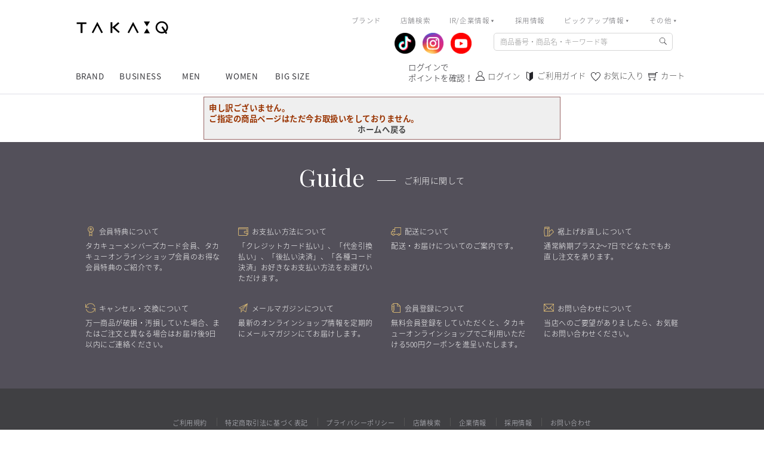

--- FILE ---
content_type: text/css
request_url: https://online.taka-q.jp/img/usr/freepage/menu/css/style_res.css
body_size: 3354
content:
@charset "UTF-8";

body * {
	zoom: 1;
}

/* ########## PC ########## */

@media screen and (min-width: 751px){
    html {
	font-size: 62.5%
    }
    body {
        color: #242429;
        background-color: #FFF;
        font-family: Noto Sans Japanese, sans-serif;
        font-weight: 200;
        font-size: 13px;
        font-size: 1.344rem;
        letter-spacing: .04em;
        line-height: 140%;
        padding:0;
        margin:0;
    }
    a{
    text-decoration:none !important;
    }
    a:hover{
        opacity: .8!important;
        color:#000;
    }
    .noSP {
        display: block;
    }
    .noPC {
        display: none;
    }

    .wrapper_{
        width:100%;
        background:#fff;
        margin:0 auto;
 /*        padding-bottom: 50px;*/
    }

    /*  タイトル  */
div.login_wrapper_ .common_headline1_ {
        width: 840px;
        margin: 0 auto 20px;
        color: #0f0f10;
        font-size: 28px;
        font-size: 2.8rem;
        font-family: Noto Sans Japanese, sans-serif;
        padding-top: .5em;
        text-align: left!important;
    }
    div.login_ div.loginform_ h2.common_headline2_ {
	    font-family: Noto Sans Japanese, sans-serif;
    }

    /* */
    #card_box {
        width: 840px;
        margin: 0 auto 60px;
        padding: 30px 50px;
        box-sizing: border-box;
        background-color: #f3f4f5;
        font-size: 16px;
        line-height: 1.6;
    }
    #card_box .cart_list_ {
        display: flex;
        justify-content: center;
        width: 600px;
        margin: auto auto 40px;
    }
    #card_box .cart_list_ li {
        flex-basis: 140px;
        margin: 10px;
    }
    #card_box .cart_list_ li img {
        width: 100%;
    }
    #card_box div.inputimage_ {
        margin: 30px 0 0;
    }
    #card_box div.inputimage_ input {
        color: #fff;
        font-size: 18px;
        font-weight: bold;
        font-family: Noto Sans Japanese, sans-serif;
        line-height: 1;
        width: 260px;
        height: auto;
        padding: 20px 40px;
        background: #000;
        border-style: none;
        border-radius: 2px;
    }
    #card_box p {
        text-align: left;
    }
    #card_box p span.red {
        color: #ff4040;
    }
    #login_box {
        width: 840px;
        margin: 0 auto 40px;
        padding: 30px 50px;
        box-sizing: border-box;
        background-color: #f3f4f5;
        color: #ff4040;
        font-size: 16px;
        line-height: 1.6;
    }
    #login_box div.loginform_ table.newloginform_ {
        margin: 0 auto -10px auto;
        color: #242429;
        position: relative;
    }
    #login_box div.loginform_ table.newloginform_ th {
        padding: 0px 0 8px;
        text-align: right;
    }
    #login_box div.loginform_ table.newloginform_ td {
        padding: 0px 0 8px;
        text-align: right;
    }
    #login_box div.inputimage_ input {
        color: #fff;
        font-size: 18px;
        font-weight: bold;
        font-family: Noto Sans Japanese, sans-serif;
        line-height: 1;
        width: 260px;
        height: auto;
        padding: 20px 40px;
        background: #000;
        border-style: none;
        border-radius: 2px;
    }
    #login_box div.loginform_ .login_col_inner .login_col_section {
        margin-bottom: 30px;
    }
    #login_box div.loginform_ .login_col_inner {
        padding: 0;
    }
    #login_box .form_text_attention_ {
        text-align: left;
        margin-top: 0;
    }
    #login_box .form_text_attention_ .tit {
        font-weight: bold;
        margin-bottom: 10px;
        font-size: 14px;
        margin-top: 30px;
    }
    #login_box .form_text_attention_ a {
        text-decoration: underline;
        color: #2996cc;
        margin-bottom: 5px;
        display: inline-block;
    }
    #login_box div.loginform_ div.askpass_ a {
        color: #2996cc;
    }
    #new_box {
        width: 840px;
        margin: 0 auto;
        margin-bottom: 30px;
        padding: 30px 50px 30px;
        box-sizing: border-box;
        background-color: #f3f4f5;
        border-left: 0;
        font-size: 16px;
        line-height: 1.6;
    }
    #new_box p {
        text-align: left;
    }
    #new_box dl {
        width: 580px;
        margin: 30px auto;
        display: -ms-flexbox;
        display: flex;
        -ms-flex-wrap: wrap;
        flex-wrap: wrap;
        justify-content: center;
        align-items: center;
    }
    #new_box dl dt{
        width: 90px;
        margin-right: 20px;
        position: relative;
    }
    #new_box dl dt img{
        width: 90px;
        height: auto;
    }
    #new_box dl dd{
        width: 470px;
        text-align: left;
    }
    #new_box div.inputimage_ input {
        color: #fff;
        font-size: 18px;
        font-weight: bold;
        font-family: Noto Sans Japanese, sans-serif;
        line-height: 1;
        width: 260px;
        height: auto;
        padding: 20px 40px;
        background: #000;
        border-style: none;
        border-radius: 2px;
    }
    #new_box div.loginform_ .form_text_ {
        line-height: 1.9166;
        margin-top: 40px;
        padding: 30px 0 24px;
        text-align: center;
        border-top: 1px dashed #ccc;
    }
    #new_box div.loginform_ .login_col_inner {
        padding: 0;
    }
    #card_box div.inputimage_ input:hover,
    #login_box div.inputimage_ input:hover,
    #new_box div.inputimage_ input:hover {
        opacity: .85;
        cursor: pointer;
    }

    div.loginform_ table.loginform_ th,
    div.loginform_ table.loginform_ td{
        white-space: nowrap;
        font-weight: normal;
        text-align: right;
    }

    .large_button_ {
        width: 395px!important;
        border-radius: 5px!important;
        -webkit-border-radius: 5px!important;
        -moz-border-radius: 5px!important;
    }

    div.arrowlink_{
        margin: 20px auto;
        text-align: center;
        position: relative;
    }

    div.arrowlink_ a{
        padding-left: 15px;
        text-decoration: underline!important;
    }

    div.arrowlink_ a:hover {
        text-decoration: none!important;
    }

    div.arrowlink_::before {
        position: absolute;
        top: 6px;
        width: 0;
        height: 0;
        padding: 0;
        content: '';
        border-top: 4px solid transparent;
        border-bottom: 4px solid transparent;
        border-left: 7px solid #000;
        pointer-events: none;
    }

    #utility_box {
        width: 840px;
        margin: 0 auto 40px;
        padding: 30px 50px;
        box-sizing: border-box;
        background-color: #f3f4f5;
        font-size: 16px;
        line-height: 1.6;
    }
    #utility_box p {
        text-align: left;
        color: #ff4040;
        margin-top: 50px!important;
    }
    #utility_box p:first-child {
        margin-top: 0px!important;
    }
    #utility_box p span.red {
        color: #ff4040;
    }

#regist,
#card {
	padding-top:100px;
}

}

/* ########## SP ########## */

@media screen and (max-width: 750px) {

    html {
	font-size: 62.5%;
    }
    body {
        position: relative;
        color: #242429;
        background-color: #FFF;
        font-family: Noto Sans Japanese, sans-serif;
        font-weight: 200;
        font-size: 13px;
        font-size: 1.344rem;
        letter-spacing: .04em;
        padding:0;
        margin:0;
    }
    a {
        text-decoration:none !important;
    }
    .noSP {
        display: none;
    }
    .noPC {
        display: block;
    }

    .wrapper_{
        width:100%;
        background:#fff;
        margin:0 auto;
    }

    .wrapper_ .contentArea{
        width: 94%;
        margin:0 auto;
        padding: 0 3%;
        padding: 20px 0;
    }

    /*  ぱんくず  */
    .navitopicpath_ {
        width: 94%;
        margin:0 auto;
        padding: 0 3%;
        background:#f3f4f5;
        font-weight: 400;
        height:30px;
    }
    .navitopicpath_ a {
        text-decoration: none;
        color: #333;
    }
    .navitopicpath_ #bread-crumb-list {
        padding: .6em .3em;
        line-height: 2em;
        white-space: nowrap;
        overflow-x: auto;
        -webkit-overflow-scrolling: touch;
    }
    .navitopicpath_ #bread-crumb-list li{
        display: inline-block;
    }
    .navitopicpath_ #bread-crumb-list,
    .navitopicpath_ #bread-crumb-list span,
    .navitopicpath_ #bread-crumb-list strong {
        font-size: 9px;
        font-size: .96rem;
    }

    /*  タイトル  */
div.login_wrapper_ .common_headline1_ {
        margin: 0 3%;
        color: #0f0f10;
        font-size: 28px;
        font-size: 2.8rem;
        line-height: 1.4!important;
        font-family: Noto Sans Japanese, sans-serif;
        padding-top: .5em;
        text-align: left!important;
    }

    #card_box {
        width: 94%;
        margin: 0 auto;
        margin-bottom: 20px;
        padding: 15px 0 30px;
        box-sizing: border-box;
        background-color: #fff;
        border-bottom: 1px dashed #ccc;
    }
    #card_box .cart_list_ {
        display: flex;
        justify-content: center;
        margin: auto auto 20px;
    }
    #card_box .cart_list_ li {
        flex-basis: 120px;
        margin: 5px;
    }
    #card_box div.inputimage_ {
        margin: 30px 0 0;
    }
    #card_box .main_action_button_ {
        background: #000;
    }
    #card_box p {
        text-align: left;
    }
    #card_box p span.red {
        color: #ff4040;
    }
    #login_box {
        width: 94%;
        margin: 0 auto 0 auto;
        padding: 0 0 30px;
        box-sizing: border-box;
        border-bottom: 1px dashed #ccc;
    }
    #login_box div.form_text_ {
        color: #ff4040;
    }

    #login_box div.loginform_ table.newloginform_ {
        color: #242429;
        float: none;
        margin: -5px auto -20px auto;
        padding: 0;
    }
    #login_box div.loginform_ table.newloginform_ th {
        padding: 0px 0 8px;
    }
    #login_box div.loginform_ table.newloginform_ td {
        padding: 0px 0 8px;
    }
    #login_box .main_action_button_ {
        background: #000;
    }
    #login_box div.loginform_ .login_col_inner .login_col_section {
        margin-bottom: 30px;
    }
    #login_box div.loginform_ .login_col_inner {
        padding: 0;
    }
    #login_box {
        text-align: center;
        margin-top: 20px;
    }
    #login_box .tit {
        font-weight: bold;
        margin-bottom: 5px;
    }
    #login_box div.loginform_ div.askpass_ a {
        color: #2996cc;
    }
    #login_box .form_text_attention_ {
        color: #ff4040;
        text-align: left;
        margin-bottom: 30px;
    }
    #login_box .form_text_attention_ .tit {
        margin-top: 20px;
    }
     #login_box .forgotpass_ {
        margin: 0 10px 0;
        text-align: center;
    }
    #new_box {
        width: 94%;
        margin: 0 auto 0 auto;
        padding: 10px 0 15px;
        box-sizing: border-box;
        border-left: 0;
        border-bottom: 1px dashed #ccc;
    }

    #new_box p {
        text-align: left;
    }
    #new_box dl {
        width: 100%;
        margin: 30px auto;
        display: -ms-flexbox;
        display: flex;
        -ms-flex-wrap: wrap;
        flex-wrap: wrap;
        justify-content: center;
        align-items: center;
    }
    #new_box dl dt{
        width: 90px;
        margin-right: 20px;
        position: relative;
    }
    #new_box dl dt img{
        width: 90px;
        height: auto;
    }
    #new_box dl dd{
        width: calc(100% - 110px);
        text-align: left;
    }

    #new_box .main_action_button_,
    #guest .main_action_button_ {
        background: #000;
    }
    #new_box div.form_text_,
    #guest div.form_text_ {
        text-align: left!important;
        border-top: 1px dashed #ccc;
        padding-top: 30px!important;
        margin-top: 30px!important;
        margin-bottom: -10px!important;
    }
    #new_box div.loginform_ .form_text_ {
        line-height: 1.9166;
        padding: 0;
        padding: 0 0 24px;
        text-align: center;
    }
    #new_box div.loginform_ .login_col_inner {
        padding: 0;
    }

    div.loginform_ table.newloginform_ th,
    div.loginform_ table.newloginform_ td{
        white-space: nowrap;
        font-weight: normal;
        text-align: right;
        color: #242429;
    }

    div.arrowlink_{
        margin: 20px auto;
        text-align: center;
        position: relative;
    }

    div.arrowlink_ a{
        padding-left: 15px;
        text-decoration: underline!important;
    }

    div.arrowlink_ a:hover {
        text-decoration: none!important;
    }

    div.arrowlink_::before {
        position: absolute;
        top: 6px;
        width: 0;
        height: 0;
        padding: 0;
        content: '';
        border-top: 4px solid transparent;
        border-bottom: 4px solid transparent;
        border-left: 7px solid #000;
        pointer-events: none;
    }

    #utility_box {
        width: 94%;
        margin: 0 auto;
        margin-bottom: 10px;
        padding: 15px 0;
        box-sizing: border-box;
    }
    #utility_box p {
        text-align: left;
        color: #ff4040;
        margin-top: 50px!important;
    }
    #utility_box p:first-child {
        margin-top: 0px!important;
    }
    #utility_box p span.red {
        color: #ff4040;
    }

#regist,
#card {
	padding-top:70px;
}


}


--- FILE ---
content_type: image/svg+xml
request_url: https://online.taka-q.jp/images/guide/mailmag.svg
body_size: 486
content:
<svg xmlns="http://www.w3.org/2000/svg" viewBox="0 0 16 16.88">
  <defs>
    <style>
      .cls-1 {
        fill: #d0b172;
      }
    </style>
  </defs>
  <g id="レイヤー_1" data-name="レイヤー 1" transform="translate(0)">
    <g id="mailmagazine" transform="translate(0)">
      <g id="レイヤー_1-2" data-name="レイヤー 1">
        <path id="パス_14" data-name="パス 14" class="cls-1" d="M15.09.47,0,8.15l3.86,2.42v6.31L7.1,12.59l5.82,3.65L15.8,1.06,16,0ZM1.92,8.24,12.22,3,4.46,9.83Zm5,3.09-.58.76-1.48,2V10.78l.49-.43,6.86-6ZM12.3,14.7,7.67,11.83l6.84-9.06Z"/>
      </g>
    </g>
  </g>
</svg>


--- FILE ---
content_type: text/javascript;charset=UTF-8
request_url: https://w.k-crm.jp/php/web.php?data=%7B%22userId%22%3A%22%22%2C%22userMail%22%3A%22%22%2C%22sendId%22%3A%22online.taka-q.jp%22%2C%22event%22%3A%22normal%22%2C%22url%22%3A%22https%3A%2F%2Fonline.taka-q.jp%2Fshop%2Fc%2Fcbb20%2F%3Fs_brand%3Dsemanticdesign%26s_category%3Dbb20%22%2C%22lasturl%22%3A%22%22%2C%22title%22%3A%22%E3%80%80%7C%20TAKA-Q%20ONLINE%20SHOP%EF%BC%8F%E3%82%BF%E3%82%AB%E3%82%AD%E3%83%A5%E3%83%BC%E3%82%AA%E3%83%B3%E3%83%A9%E3%82%A4%E3%83%B3%E3%82%B7%E3%83%A7%E3%83%83%E3%83%97%E3%80%90%E5%85%AC%E5%BC%8F%E9%80%9A%E8%B2%A9%E3%80%91%22%2C%22ts%22%3A1769528957063%2C%22crmtempcheck%22%3A%221857-1769528957062%22%2C%22crmcookie%22%3A%227818justltv1769528954272%22%2C%22crmcookie_short%22%3A%223257justltv1769528957063%22%7D&callback=jsonp_015416328407305135
body_size: -42
content:
jsonp_015416328407305135({"timeout":"15"})